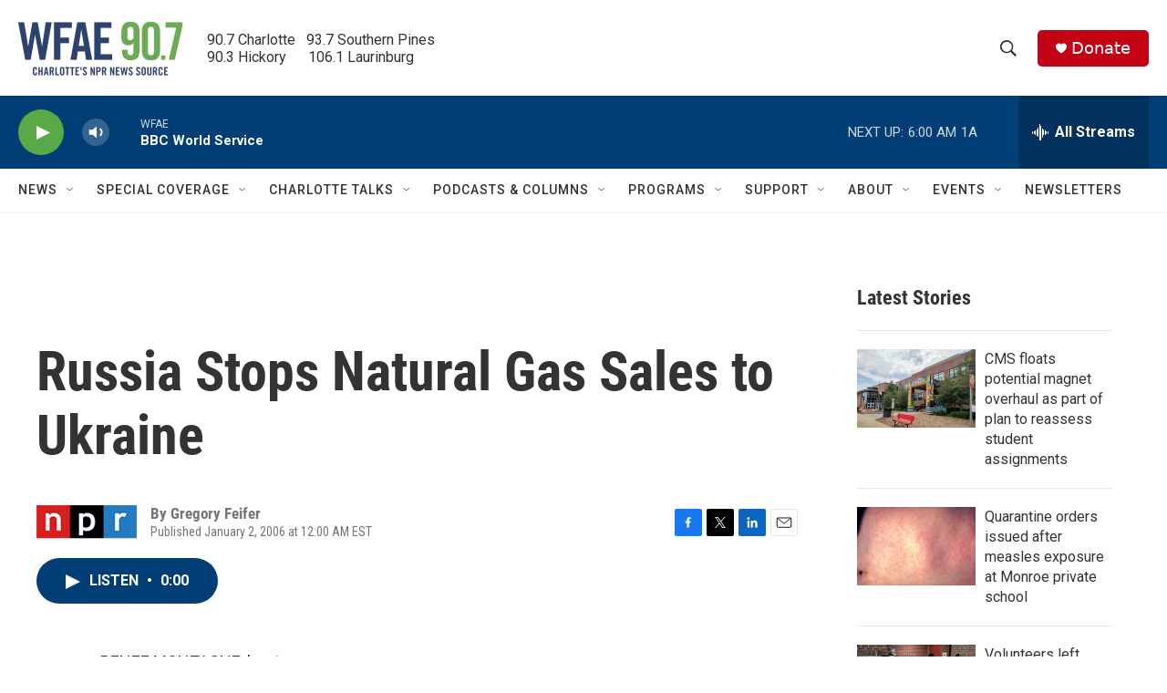

--- FILE ---
content_type: text/html; charset=utf-8
request_url: https://www.google.com/recaptcha/api2/aframe
body_size: 268
content:
<!DOCTYPE HTML><html><head><meta http-equiv="content-type" content="text/html; charset=UTF-8"></head><body><script nonce="7HIqiRv8r5-HLb-8v1uKNA">/** Anti-fraud and anti-abuse applications only. See google.com/recaptcha */ try{var clients={'sodar':'https://pagead2.googlesyndication.com/pagead/sodar?'};window.addEventListener("message",function(a){try{if(a.source===window.parent){var b=JSON.parse(a.data);var c=clients[b['id']];if(c){var d=document.createElement('img');d.src=c+b['params']+'&rc='+(localStorage.getItem("rc::a")?sessionStorage.getItem("rc::b"):"");window.document.body.appendChild(d);sessionStorage.setItem("rc::e",parseInt(sessionStorage.getItem("rc::e")||0)+1);localStorage.setItem("rc::h",'1769233295545');}}}catch(b){}});window.parent.postMessage("_grecaptcha_ready", "*");}catch(b){}</script></body></html>